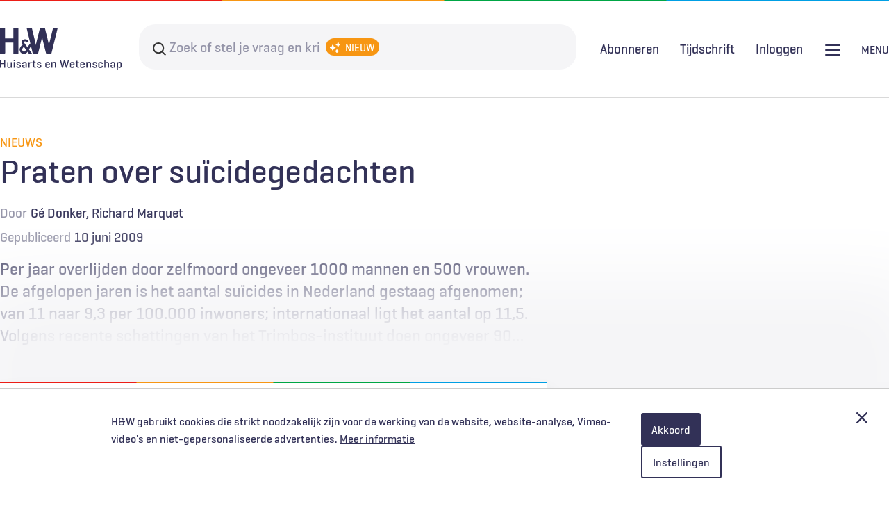

--- FILE ---
content_type: image/svg+xml
request_url: https://www.henw.org/themes/henw/logo.svg
body_size: 9884
content:
<?xml version="1.0" encoding="utf-8"?>
<!-- Generator: Adobe Illustrator 21.0.2, SVG Export Plug-In . SVG Version: 6.00 Build 0)  -->
<svg version="1.1" id="Layer_1" xmlns="http://www.w3.org/2000/svg" xmlns:xlink="http://www.w3.org/1999/xlink" x="0px" y="0px"
	 width="175px" height="61px" viewBox="0 0 175 61" style="enable-background:new 0 0 175 61;" xml:space="preserve">
<style type="text/css">
	.st0{fill:#FFFFFF;}
	.st1{fill:#313056;}
</style>
<g>
	<polygon id="path-3_1_" class="st0" points="0,46.3 0,57.6 7.7,57.6 7.7,46.3 	"/>
</g>
<g>
	<polygon id="path-1_1_" class="st0" points="26.6,0 0,0 0,37.6 26.6,37.6 	"/>
</g>
<g id="Page-1_1_">
	<g id="Tablet-artikel" transform="translate(-34.000000, -141.000000)">
		<g id="Group" transform="translate(34.000000, 140.000000)">
			<g id="Page-1">
				<g id="Group-3" transform="translate(0.000000, 0.045600)">
					<g id="Clip-2">
					</g>
					<path id="Fill-1" class="st1" d="M7.4,16.2h11.8V2.4c0-1,0.3-1.4,1.3-1.4h4.7c1,0,1.3,0.5,1.3,1.4v34.7c0,1-0.3,1.4-1.3,1.4
						h-4.7c-1,0-1.3-0.5-1.3-1.4V22.3H7.4v14.8c0,1-0.3,1.4-1.3,1.4H1.3c-1,0-1.3-0.4-1.3-1.4V2.4C0,1.4,0.3,1,1.3,1h4.7
						c1,0,1.3,0.5,1.3,1.4V16.2z"/>
				</g>
				<path id="Fill-4" class="st1" d="M69.5,21.2c0.5,1.9,0.9,5,0.9,5.5c0.1-0.4,0.4-3,1-5.4l4.7-18.8C76.4,1.5,76.8,1,77.7,1h4.1
					c1,0,1.2,0.5,1,1.4l-8.6,34.8c-0.2,0.9-0.8,1.4-1.7,1.4h-4.7c-0.9,0-1.3-0.5-1.6-1.4L61.4,18c-0.3-1.3-0.7-4.5-0.8-5
					c-0.1,0.5-0.5,3.9-0.8,5l-4.8,19.2c-0.2,0.9-0.7,1.4-1.7,1.4h-4.7c-0.9,0-1.3-0.5-1.6-1.4L38.6,2.4c-0.2-0.9,0.1-1.4,1-1.4h4.9
					c0.9,0,1.4,0.5,1.6,1.4l4.6,18.8c0.5,2,0.9,4.6,0.9,4.6s0.3-1.8,1-4.6l4.7-18.8C57.5,1.5,57.9,1,58.9,1h4.4c1,0,1.4,0.5,1.6,1.4
					L69.5,21.2z"/>
				<path id="Fill-6" class="st1" d="M34.5,28.4c-1.6,1-2.5,2.7-2.5,4.1c0,1.5,0.9,2.8,2.5,2.8c1.3,0,2.1-1.2,3-2.6L34.5,28.4z
					 M41.6,38.2l-1.9-2.7c-1.3,1.8-2.4,3-5.4,3c-3.8,0-6-2.9-6-6.1c0-2.5,1.3-5.1,4.2-6.8c-0.8-1-1.5-2.2-1.5-3.7
					c0-2.7,2.2-4.4,5.1-4.4c2.9,0,4.2,1.2,5.2,3l-3,1.8c-0.5-1-1.2-1.8-2.2-1.8c-0.9,0-1.4,0.5-1.4,1.3c0,0.5,0.3,1.2,0.9,1.9l4,5.5
					c1.1-2.1,2.7-4.5,4.4-5.7l1.6,3.1c-1.6,1.3-2.7,3.5-3.8,5.6l4.4,5.9h-4.7V38.2z"/>
				<g id="Group-10" transform="translate(0.000000, 36.045600)">
					<g id="Clip-9">
					</g>
					<path id="Fill-8" class="st1" d="M1.6,15.9H6v-4.4c0-0.2,0.1-0.3,0.3-0.3h1c0.2,0,0.3,0.1,0.3,0.3v10.6c0,0.2-0.1,0.3-0.3,0.3
						h-1c-0.2,0-0.3-0.1-0.3-0.3v-4.9H1.6v4.9c0,0.2-0.1,0.3-0.3,0.3h-1c-0.2,0-0.3-0.1-0.3-0.3V11.5c0-0.2,0.1-0.3,0.3-0.3h1
						c0.2,0,0.3,0.1,0.3,0.3V15.9z"/>
				</g>
				<path id="Fill-11" class="st1" d="M15.5,57.8c-0.5,0.4-1.3,0.9-2.7,0.9c-1.6,0-2.4-0.9-2.4-2.1v-5.9c0-0.2,0.1-0.3,0.3-0.3h1
					c0.2,0,0.3,0.1,0.3,0.3v5.6c0,0.7,0.3,1.1,1.2,1.1c1.1,0,1.9-0.5,2.2-0.9v-5.8c0-0.2,0.1-0.3,0.3-0.3h1c0.2,0,0.3,0.1,0.3,0.3
					v7.6c0,0.2-0.1,0.3-0.3,0.3h-0.9c-0.2,0-0.3-0.1-0.3-0.3L15.5,57.8z"/>
				<path id="Fill-13" class="st1" d="M21.3,58.2c0,0.2-0.1,0.3-0.3,0.3h-1c-0.2,0-0.3-0.1-0.3-0.3v-7.6c0-0.2,0.1-0.3,0.3-0.3h1
					c0.2,0,0.3,0.1,0.3,0.3V58.2z M21.3,48.8c0,0.2-0.1,0.3-0.3,0.3h-1c-0.2,0-0.3-0.1-0.3-0.3v-1.5c0-0.2,0.1-0.3,0.3-0.3h1
					c0.2,0,0.3,0.1,0.3,0.3V48.8z"/>
				<path id="Fill-15" class="st1" d="M28.4,52.2c0-0.6-0.5-0.9-1.6-0.9c-1,0-1.6,0.3-1.6,0.9v0.3c0,0.5,0.4,0.7,0.7,0.8l2.6,0.9
					c0.9,0.3,1.6,0.9,1.6,1.6v0.9c0,1-0.9,2-3.2,2c-2.3,0-3.2-0.9-3.2-2v-0.4c0-0.2,0.1-0.3,0.3-0.3h0.9c0.2,0,0.3,0.1,0.3,0.3v0.3
					c0,0.6,0.6,0.9,1.7,0.9s1.7-0.3,1.7-0.9v-0.5c0-0.4-0.3-0.6-0.9-0.8l-2.6-0.9c-0.6-0.2-1.3-0.9-1.3-1.7v-0.6c0-1,0.8-2,3-2
					s3,1,3,2v0.4c0,0.2-0.1,0.3-0.3,0.3h-0.9c-0.2,0-0.3-0.1-0.3-0.3C28.4,52.6,28.4,52.2,28.4,52.2z"/>
				<path id="Fill-17" class="st1" d="M36.9,56.6v-1.4h-2.3c-0.9,0-1.1,0.4-1.1,1v0.3c0,0.6,0.4,0.9,1.2,0.9
					C35.6,57.4,36.5,56.8,36.9,56.6z M32,52.5c0-1.3,0.9-2.3,3.2-2.3c2.4,0,3.2,0.9,3.2,2.3v5.8c0,0.2-0.1,0.3-0.3,0.3h-0.9
					c-0.2,0-0.3-0.1-0.3-0.3v-0.5c-0.5,0.4-1.4,0.9-2.6,0.9c-1.6,0-2.4-0.9-2.4-2v-0.8c0-1.1,0.8-2,2.3-2h2.6v-1.3
					c0-0.7-0.4-1.1-1.6-1.1c-1.2,0-1.6,0.4-1.6,1.1v0.2c0,0.2-0.1,0.3-0.3,0.3h-0.9c-0.2,0-0.3-0.1-0.3-0.3L32,52.5L32,52.5z"/>
				<path id="Fill-19" class="st1" d="M45.5,50.5v0.8c0,0.2-0.2,0.3-0.3,0.3c-1.2,0.1-2.3,0.7-2.6,1.1v5.6c0,0.2-0.1,0.3-0.3,0.3h-1
					c-0.2,0-0.3-0.1-0.3-0.3v-7.6c0-0.2,0.1-0.3,0.3-0.3h0.9c0.2,0,0.3,0.1,0.3,0.3l0.1,0.7c0.5-0.5,1.4-1.2,2.6-1.2
					C45.4,50.2,45.5,50.3,45.5,50.5"/>
				<path id="Fill-21" class="st1" d="M51,50.3c0.2,0,0.3,0.1,0.3,0.3v0.7c0,0.2-0.1,0.3-0.3,0.3h-1.7v4.5c0,0.7,0.5,1.1,1.7,1.1
					h0.3c0.2,0,0.3,0.1,0.3,0.3v0.7c0,0.2-0.1,0.3-0.3,0.3h-0.5c-2.4,0-3.1-0.8-3.1-2.3v-4.6h-0.9c-0.2,0-0.3-0.1-0.3-0.3v-0.5
					c0-0.2,0.1-0.3,0.3-0.3l0.9-0.1h0.1v-1.7c0-0.2,0.1-0.3,0.3-0.3h1c0.2,0,0.3,0.1,0.3,0.3v1.7L51,50.3L51,50.3z"/>
				<path id="Fill-23" class="st1" d="M57.9,52.2c0-0.6-0.5-0.9-1.6-0.9c-1,0-1.6,0.3-1.6,0.9v0.3c0,0.5,0.4,0.7,0.7,0.8l2.6,0.9
					c0.9,0.3,1.6,0.9,1.6,1.6v0.9c0,1-0.9,2-3.2,2c-2.3,0-3.2-0.9-3.2-2v-0.4c0-0.2,0.1-0.3,0.3-0.3h0.9c0.2,0,0.3,0.1,0.3,0.3v0.3
					c0,0.6,0.6,0.9,1.7,0.9c1.1,0,1.7-0.3,1.7-0.9v-0.5c0-0.4-0.3-0.6-0.9-0.8l-2.6-0.9c-0.6-0.2-1.3-0.9-1.3-1.7v-0.6
					c0-1,0.8-2,3-2c2.3,0,3,1,3,2v0.4c0,0.2-0.1,0.3-0.3,0.3h-0.9c-0.2,0-0.3-0.1-0.3-0.3C57.9,52.6,57.9,52.2,57.9,52.2z"/>
				<path id="Fill-25" class="st1" d="M66.7,53.6h3.3v-1c0-0.7-0.4-1.1-1.7-1.1c-1.2,0-1.7,0.5-1.7,1.1L66.7,53.6L66.7,53.6z
					 M71.6,54.5c0,0.2-0.1,0.3-0.3,0.3h-4.6v1.6c0,0.7,0.3,1.1,1.7,1.1c1.4,0,1.7-0.5,1.7-1.1v-0.2c0-0.2,0.1-0.3,0.3-0.3h0.9
					c0.2,0,0.3,0.1,0.3,0.3v0.3c0,1.3-0.9,2.3-3.2,2.3c-2.3,0-3.2-0.9-3.2-2.3v-4c0-1.3,0.9-2.3,3.3-2.3s3.2,0.9,3.2,2.3L71.6,54.5
					L71.6,54.5z"/>
				<path id="Fill-27" class="st1" d="M75.2,50.3c0.2,0,0.3,0.1,0.3,0.3v0.5c0.5-0.4,1.4-1,2.8-1c1.6,0,2.4,0.9,2.4,2.1v5.9
					c0,0.2-0.1,0.3-0.3,0.3h-1c-0.2,0-0.3-0.1-0.3-0.3v-5.6c0-0.7-0.3-1.1-1.2-1.1c-1.1,0-1.9,0.5-2.3,0.9v5.8
					c0,0.2-0.1,0.3-0.3,0.3h-1c-0.2,0-0.3-0.1-0.3-0.3v-7.6c0-0.2,0.1-0.3,0.3-0.3H75.2z"/>
				<path id="Fill-29" class="st1" d="M95.5,54.5c0.2,0.7,0.2,1.3,0.2,1.5c0-0.1,0.2-0.9,0.3-1.5l1.8-7c0.1-0.2,0.2-0.3,0.4-0.3h0.9
					c0.2,0,0.3,0.1,0.2,0.3l-2.7,10.7c-0.1,0.2-0.2,0.3-0.4,0.3h-1c-0.2,0-0.3-0.1-0.4-0.3l-1.8-7c-0.2-0.5-0.2-1.2-0.2-1.3
					c0,0.2-0.2,0.9-0.2,1.3l-1.8,7c-0.1,0.2-0.2,0.3-0.4,0.3h-1c-0.2,0-0.3-0.1-0.4-0.3l-2.7-10.7c-0.1-0.2,0-0.3,0.2-0.3h1
					c0.2,0,0.3,0.1,0.4,0.3l1.8,7c0.2,0.5,0.2,1.3,0.2,1.3s0.1-0.5,0.3-1.3l1.8-7c0.1-0.2,0.2-0.3,0.4-0.3h0.9
					c0.2,0,0.3,0.1,0.4,0.3L95.5,54.5z"/>
				<path id="Fill-31" class="st1" d="M102.2,53.6h3.3v-1c0-0.7-0.4-1.1-1.7-1.1c-1.2,0-1.7,0.5-1.7,1.1L102.2,53.6L102.2,53.6z
					 M107.1,54.5c0,0.2-0.1,0.3-0.3,0.3h-4.6v1.6c0,0.7,0.3,1.1,1.7,1.1c1.3,0,1.7-0.5,1.7-1.1v-0.2c0-0.2,0.1-0.3,0.3-0.3h0.9
					c0.2,0,0.3,0.1,0.3,0.3v0.3c0,1.3-0.9,2.3-3.2,2.3c-2.3,0-3.2-0.9-3.2-2.3v-4c0-1.3,0.9-2.3,3.3-2.3c2.4,0,3.2,0.9,3.2,2.3
					L107.1,54.5L107.1,54.5z"/>
				<path id="Fill-33" class="st1" d="M113.2,50.3c0.2,0,0.3,0.1,0.3,0.3v0.7c0,0.2-0.1,0.3-0.3,0.3h-1.7v4.5c0,0.7,0.5,1.1,1.7,1.1
					h0.3c0.2,0,0.3,0.1,0.3,0.3v0.7c0,0.2-0.1,0.3-0.3,0.3h-0.5c-2.4,0-3.1-0.8-3.1-2.3v-4.6h-0.9c-0.2,0-0.3-0.1-0.3-0.3v-0.5
					c0-0.2,0.1-0.3,0.3-0.3l0.9-0.1h0.1v-1.7c0-0.2,0.1-0.3,0.3-0.3h1c0.2,0,0.3,0.1,0.3,0.3v1.7L113.2,50.3L113.2,50.3z"/>
				<path id="Fill-35" class="st1" d="M117,53.6h3.3v-1c0-0.7-0.4-1.1-1.7-1.1c-1.2,0-1.7,0.5-1.7,1.1L117,53.6L117,53.6z
					 M121.9,54.5c0,0.2-0.1,0.3-0.3,0.3H117v1.6c0,0.7,0.3,1.1,1.7,1.1s1.7-0.5,1.7-1.1v-0.2c0-0.2,0.1-0.3,0.3-0.3h0.9
					c0.2,0,0.3,0.1,0.3,0.3v0.3c0,1.3-0.9,2.3-3.2,2.3c-2.4,0-3.2-0.9-3.2-2.3v-4c0-1.3,0.9-2.3,3.3-2.3s3.2,0.9,3.2,2.3L121.9,54.5
					L121.9,54.5z"/>
				<path id="Fill-37" class="st1" d="M125.5,50.3c0.2,0,0.3,0.1,0.3,0.3v0.5c0.5-0.4,1.4-1,2.8-1c1.6,0,2.4,0.9,2.4,2.1v5.9
					c0,0.2-0.1,0.3-0.3,0.3h-1c-0.2,0-0.3-0.1-0.3-0.3v-5.6c0-0.7-0.3-1.1-1.2-1.1c-1.1,0-1.9,0.5-2.3,0.9v5.8
					c0,0.2-0.1,0.3-0.3,0.3h-1c-0.2,0-0.3-0.1-0.3-0.3v-7.6c0-0.2,0.1-0.3,0.3-0.3H125.5z"/>
				<path id="Fill-39" class="st1" d="M138,52.2c0-0.6-0.5-0.9-1.6-0.9c-1,0-1.6,0.3-1.6,0.9v0.3c0,0.5,0.4,0.7,0.7,0.8l2.6,0.9
					c0.9,0.3,1.6,0.9,1.6,1.6v0.9c0,1-0.9,2-3.2,2s-3.2-0.9-3.2-2v-0.4c0-0.2,0.1-0.3,0.3-0.3h0.9c0.2,0,0.3,0.1,0.3,0.3v0.3
					c0,0.6,0.6,0.9,1.7,0.9s1.7-0.3,1.7-0.9v-0.5c0-0.4-0.3-0.6-0.9-0.8l-2.6-0.9c-0.6-0.2-1.3-0.9-1.3-1.7v-0.6c0-1,0.8-2,3-2
					s3,1,3,2v0.4c0,0.2-0.1,0.3-0.3,0.3h-0.9c-0.2,0-0.3-0.1-0.3-0.3L138,52.2L138,52.2z"/>
				<path id="Fill-41" class="st1" d="M147.9,52.5v0.3c0,0.2-0.1,0.3-0.3,0.3h-0.9c-0.2,0-0.3-0.1-0.3-0.3v-0.2
					c0-0.7-0.4-1.1-1.6-1.1s-1.6,0.4-1.6,1.1v3.8c0,0.7,0.4,1.1,1.6,1.1s1.6-0.4,1.6-1.1v-0.3c0-0.2,0.1-0.3,0.3-0.3h0.9
					c0.2,0,0.3,0.1,0.3,0.3v0.5c0,1.3-0.9,2.3-3.3,2.3c-2.4,0-3.2-0.9-3.2-2.3v-4c0-1.3,0.9-2.3,3.3-2.3
					C147.1,50.2,147.9,51.1,147.9,52.5"/>
				<path id="Fill-43" class="st1" d="M151.7,51.1c0.5-0.4,1.4-0.9,2.8-0.9c1.6,0,2.4,0.9,2.4,2.1v5.9c0,0.2-0.1,0.3-0.3,0.3h-1
					c-0.2,0-0.3-0.1-0.3-0.3v-5.6c0-0.7-0.3-1.1-1.2-1.1c-1.1,0-1.9,0.5-2.3,0.9v5.8c0,0.2-0.1,0.3-0.3,0.3h-1
					c-0.2,0-0.3-0.1-0.3-0.3V47.3c0-0.2,0.1-0.3,0.3-0.3h1c0.2,0,0.3,0.1,0.3,0.3V51.1z"/>
				<path id="Fill-45" class="st1" d="M164.1,56.6v-1.4h-2.3c-0.9,0-1.1,0.4-1.1,1v0.3c0,0.6,0.4,0.9,1.2,0.9
					C162.9,57.4,163.7,56.8,164.1,56.6z M159.3,52.5c0-1.3,0.9-2.3,3.2-2.3c2.4,0,3.2,0.9,3.2,2.3v5.8c0,0.2-0.1,0.3-0.3,0.3h-0.9
					c-0.2,0-0.3-0.1-0.3-0.3v-0.5c-0.5,0.4-1.4,0.9-2.6,0.9c-1.6,0-2.4-0.9-2.4-2v-0.8c0-1.1,0.8-2,2.3-2h2.6v-1.3
					c0-0.7-0.4-1.1-1.6-1.1s-1.6,0.4-1.6,1.1v0.2c0,0.2-0.1,0.3-0.3,0.3h-0.9c-0.2,0-0.3-0.1-0.3-0.3L159.3,52.5L159.3,52.5z"/>
				<path id="Fill-47" class="st1" d="M173.4,52.7c0-0.5-0.3-1.1-1.2-1.1c-1.1,0-1.9,0.5-2.3,0.9v4c0.4,0.2,1.2,0.9,2.3,0.9
					c0.9,0,1.2-0.5,1.2-1.1V52.7z M169.5,50.3c0.2,0,0.3,0.1,0.3,0.3v0.5c0.5-0.4,1.4-1,2.8-1c1.6,0,2.4,0.9,2.4,2.3v4
					c0,1.3-0.8,2.3-2.4,2.3c-1.4,0-2.3-0.5-2.8-0.9v3.9c0,0.2-0.1,0.3-0.3,0.3h-1c-0.2,0-0.3-0.1-0.3-0.3v-11c0-0.2,0.1-0.3,0.3-0.3
					H169.5z"/>
			</g>
		</g>
	</g>
</g>
</svg>


--- FILE ---
content_type: image/svg+xml
request_url: https://www.henw.org/themes/henw/images/icon-search-darkgrey.svg
body_size: 128
content:
<svg id="Layer_1" xmlns="http://www.w3.org/2000/svg" width="18.7" height="18.7" viewBox="0 0 18.7 18.7"><style>.st0{fill:none;stroke:#333;stroke-width:2;stroke-miterlimit:10}</style><circle class="st0" cx="8" cy="8" r="7"/><path class="st0" d="M13 13l5 5"/></svg>